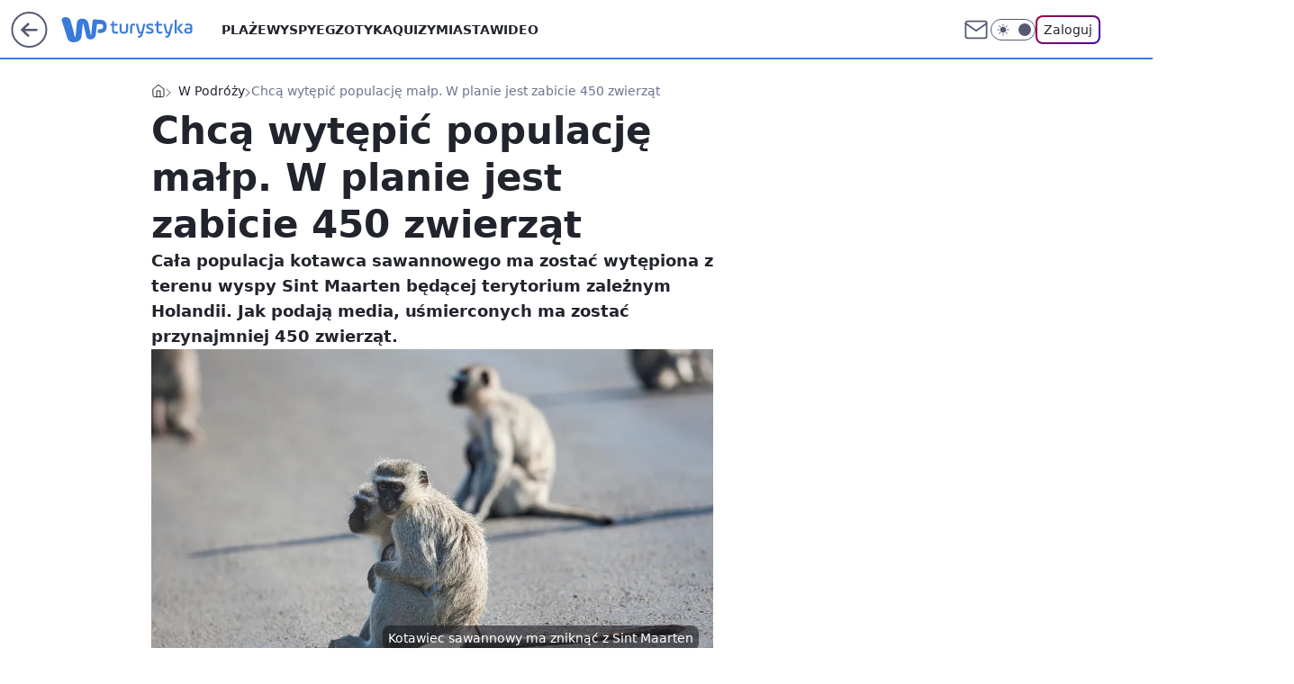

--- FILE ---
content_type: application/javascript
request_url: https://turystyka.wp.pl/LndwLnBsYw8FFTpdbQhuGkZNbg0yGxMdEBNuQmAsblRGKBMxHSwTMTsoEzEdLBMxOygTMR0sEzE7KBMxHSwTMTsoEzEdLBMxOygTMR0sEzE7KBMxHSwTMTsoEzEdLBMxOygTMR0sEzE7KBMxHSwTMTsoEzEdLBMxOygTMR0sEzE7KBMxHSwTMTsoEzEdLBMxOygTMR0sEzE7KBMxHSwTMTsoEzEdLBMxOygTMR0sEzE7KBMxHSwTMTsoEzEdLBMxOygTMR0sEzE7KBMxHSwTMTsoEzEdLBMxOygTMR0sEzE7KBMxHSwTMTsoEzEdLBMxOygTMR0sEzE7KBMxHSwTMTsoEzEdLBMxOygTMR0sEzE7KBMxHSwTMTsoEzEdLBMxOygTMR0sEzE7KBMxHSwTMTsoEzEdLBMxOygTMR0sEzE7KBMxHSwTMTsoEzEdLBMxOygTMR0sEzE7KBMxHSwTMTsoEzEdLBMxOygTMR0sEzE7KBMxHSwTMTsoEzEdLBMxOygTMR0sEzE7KBMxHSwTMTsoEzEdLBMxOygTMR0sEzE7KBMxHSwTMTsoEzEdLBMxOygTMR0sEzE7KBMxHSwTMTsoEzEdLBMxOygTMR0sEzE7KBMxHSwTMTsoEzEdLBMxOygTMR0sEzE7KBMxHSwTMTsoEzEdLBMxOygTMR0sEzE7KBMxHSwTMTsoEzEdLBMxOygTMR0sEzE7KBMxHSwTMTsoEzEdLBMxOygTMR0sEzE7KBMxHSwTMTsoEzEdLBMxOygTMR0sEzE7KBMxHSwTMTsoEzEdLBMxOygTMR0sEzE7KBMxHSwTMTsoEzEdLBMxOygTMR0sEzE7KBMxYF9uG0ZNbkEjFzpBBxgiCCsUYwcKGyUAJ1woCxccOAEyXjgbFg4_GjsYLUATB2IeLl0mHUYK
body_size: 3290
content:
try{delete window.prebidConfig,window.prebidConfig={name:"desktop-turystyka.wp.pl",hb:{units:[{code:"slot3",disabled:!1,testRestricted:["noTest","A"],bids:[[1,[120867]],[4,[5663169]],[7,[1009937,10047]],[8,[4831,"turystyka.wp.pl",100220]],[12,["wirtualn-d.openx.net","538655045"]],[14,["prebid-eu","XNEdtxheGMSt"]],[11,["268515"]],[15,["19096","267488","1325420",[2,40,41,57]]],[22,["14505674"]],[13,["desktop_turystyka.wp.pl_x3","62652"]],[25,[32048,546924,72798,710]],[16,["8ESGGHFl3wnv7h6Op0zNspWo"]],[6,[24947581]]],mediaTypes:{banner:{sizes:"desktop_billboard_970"}}},{code:"slot3",disabled:!1,testRestricted:["B"],bids:[[8,[4831,"turystyka.wp.pl",100220]],[14,["prebid-eu","XNEdtxheGMSt"]],[11,["268515"]],[25,[32048,546924,72798,710]]],mediaTypes:{banner:{sizes:"desktop_billboard_970"}}},{code:"slot5",disabled:!1,testRestricted:["noTest","A"],bids:[[8,[4831,"turystyka.wp.pl",100220]],[14,["prebid-eu","XNEdtxheGMSt"]],[15,["19096","267488","1325422",[15,16]]],[13,["desktop_turystyka.wp.pl_x5","62652"]],[1,[85561]],[4,[5663170]],[12,["wirtualn-d.openx.net","538655163"]],[11,["269151"]],[7,[1009938,10047]],[25,[32046,546924,72798,710]],[16,["q6dX4vZcUv1xYB3a0rE93p44"]],[20,[207599,192385]],[6,[24947568]],[1,[1723015],"sigma"]],mediaTypes:{banner:{sizes:"desktop_midtext_640"}}},{code:"slot5",disabled:!1,testRestricted:["B"],bids:[[8,[4831,"turystyka.wp.pl",100220]],[14,["prebid-eu","XNEdtxheGMSt"]],[11,["269151"]],[25,[32046,546924,72798,710]],[20,[207599,192385]],[1,[1723015],"sigma"]],mediaTypes:{banner:{sizes:"desktop_midtext_640"}}},{code:"slot11",disabled:!1,bids:[[8,[4831,"turystyka.wp.pl",100220]],[14,["prebid-eu","XNEdtxheGMSt"]],[15,["19096","267488","1325424",[15,16]]],[1,[387383]],[4,[11604175]],[20,[207607,192393]],[11,["269153"]],[7,[1009939,10047]],[25,[51853,546924,72798,710]],[13,["desktop_turystyka.wp.pl_x11","62652"]],[16,["q6dX4vZcUv1xYB3a0rE93p44"]]],mediaTypes:{banner:{sizes:"desktop_midtext_640"}}},{code:"slot12",disabled:!1,bids:[[8,[4831,"turystyka.wp.pl",100220]],[14,["prebid-eu","XNEdtxheGMSt"]],[15,["19096","267488","1325426",[15,16]]],[13,["desktop_turystyka.wp.pl_x12","62652"]],[1,[387384]],[4,[20612618]],[12,["wirtualn-d.openx.net","543852889"]],[11,["616497"]],[7,[1040722,10047]],[25,[51854,546924,72798,710]],[16,["q6dX4vZcUv1xYB3a0rE93p44"]]],mediaTypes:{banner:{sizes:"desktop_midtext_640"}}},{code:"slot13",disabled:!1,bids:[[8,[4831,"turystyka.wp.pl",100220]],[14,["prebid-eu","XNEdtxheGMSt"]],[15,["19096","267488","1325428",[15,16]]],[13,["desktop_turystyka.wp.pl_x13","62652"]],[1,[387385]],[4,[20612619]],[12,["wirtualn-d.openx.net","543852890"]],[11,["269152"]],[7,[1040723,10047]],[25,[51855,546924,72798,710]],[16,["q6dX4vZcUv1xYB3a0rE93p44"]],[1,[1723015],"sigma"]],mediaTypes:{banner:{sizes:"desktop_midtext_640"}}},{code:"slot14",disabled:!1,bids:[[8,[4831,"turystyka.wp.pl",100220]],[14,["prebid-eu","XNEdtxheGMSt"]],[15,["19096","267488","1325430",[15,16]]],[13,["desktop_turystyka.wp.pl_x14","62652"]],[1,[894993]],[4,[20612620]],[12,["wirtualn-d.openx.net","543852891"]],[11,["616498"]],[7,[1040724,10047]],[25,[52538,546924,72798,710]],[16,["q6dX4vZcUv1xYB3a0rE93p44"]]],mediaTypes:{banner:{sizes:"desktop_midtext_640"}}},{code:"slot15",disabled:!1,bids:[[4,[12944894]],[8,[4831,"turystyka.wp.pl",100220]],[14,["prebid-eu","XNEdtxheGMSt"]],[15,["19096","267488","1325432",[57]]],[22,["14505674"]],[13,["desktop_turystyka.wp.pl_x15","62652"]],[1,[387382]],[11,["269154"]],[16,["L712Ftqk3ZrfelKyltKcgRje"]]],mediaTypes:{banner:{sizes:"desktop_billboard_970"}}},{code:"slot16",disabled:!1,bids:[[4,[12944895]],[8,[4831,"turystyka.wp.pl",100220]],[14,["prebid-eu","XNEdtxheGMSt"]],[15,["19096","267488","1325432",[57]]],[22,["14505674"]],[13,["desktop_turystyka.wp.pl_x16","62652"]],[1,[387389]],[11,["616501"]],[16,["L712Ftqk3ZrfelKyltKcgRje"]]],mediaTypes:{banner:{sizes:"desktop_billboard_970"}}},{code:"slot17",disabled:!1,bids:[[4,[12944896]],[14,["prebid-eu","XNEdtxheGMSt"]],[15,["19096","267488","1325432",[57]]],[22,["14505674"]],[8,[4831,"turystyka.wp.pl",100220]],[13,["desktop_turystyka.wp.pl_x17","62652"]],[1,[387388]],[11,["616502"]],[16,["L712Ftqk3ZrfelKyltKcgRje"]]],mediaTypes:{banner:{sizes:"desktop_billboard_970"}}},{code:"slot18",disabled:!1,bids:[[4,[12944897]],[14,["prebid-eu","XNEdtxheGMSt"]],[15,["19096","267488","1325432",[57]]],[22,["14505674"]],[8,[4831,"turystyka.wp.pl",100220]],[13,["desktop_turystyka.wp.pl_x18","62652"]],[1,[387387]],[11,["616503"]],[16,["L712Ftqk3ZrfelKyltKcgRje"]]],mediaTypes:{banner:{sizes:"desktop_billboard_970"}}},{code:"slot19",disabled:!1,bids:[[4,[12944898]],[14,["prebid-eu","XNEdtxheGMSt"]],[15,["19096","267488","1325432",[57]]],[22,["14505674"]],[8,[4831,"turystyka.wp.pl",100220]],[13,["desktop_turystyka.wp.pl_x19","62652"]],[1,[387386]],[11,["616504"]],[16,["L712Ftqk3ZrfelKyltKcgRje"]]],mediaTypes:{banner:{sizes:"desktop_billboard_970"}}},{code:"slot34",disabled:!1,bids:[[8,[4831,"turystyka.wp.pl",100220]],[14,["prebid-eu","XNEdtxheGMSt"]],[15,["19096","267488","1325458",[15]]],[13,["desktop_turystyka.wp.pl_x34","62652"]],[1,[120866]],[4,[5663171]],[12,["wirtualn-d.openx.net","538655090"]],[11,["616496"]],[7,[1040729,10047]],[25,[51852,546924,72798,710]],[16,["q6dX4vZcUv1xYB3a0rE93p44"]],[6,[24947568]]],mediaTypes:{banner:{sizes:"desktop_rectangle"}}},{code:"slot35",disabled:!1,bids:[[8,[4831,"turystyka.wp.pl",100220]],[14,["prebid-eu","XNEdtxheGMSt"]],[15,["19096","267488","1325466",[10,15]]],[22,["14505675"]],[13,["desktop_turystyka.wp.pl_x35","62652"]],[1,[894996]],[4,[20612622]],[12,["wirtualn-d.openx.net","543852886"]],[11,["616506"]],[7,[1040730,10047]],[25,[54834,546924,72798,710]],[16,["PQOIKhFvwyJpeC5BI0MHF8y8"]]],mediaTypes:{banner:{sizes:"desktop_halfpage"}}},{code:"slot36",disabled:!1,testRestricted:["noTest","A"],bids:[[8,[4831,"turystyka.wp.pl",100220]],[14,["prebid-eu","XNEdtxheGMSt"]],[15,["19096","267488","1325480",[10,15]]],[22,["14505675"]],[13,["desktop_turystyka.wp.pl_x36","62652"]],[1,[894994]],[4,[20612621]],[12,["wirtualn-d.openx.net","543852887"]],[11,["616505"]],[7,[1040731,10047]],[25,[67462,546924,72798,710]],[16,["PQOIKhFvwyJpeC5BI0MHF8y8"]],[6,[24947592]],[1,[1723017],"sigma"]],mediaTypes:{banner:{sizes:"desktop_halfpage"}}},{code:"slot36",disabled:!1,testRestricted:["B"],bids:[[8,[4831,"turystyka.wp.pl",100220]],[14,["prebid-eu","XNEdtxheGMSt"]],[11,["616505"]],[25,[67462,546924,72798,710]],[1,[1723017],"sigma"]],mediaTypes:{banner:{sizes:"desktop_halfpage"}}},{code:"slot37",disabled:!1,testRestricted:["noTest","A"],bids:[[8,[4831,"turystyka.wp.pl",100220]],[14,["prebid-eu","XNEdtxheGMSt"]],[15,["19096","267488","1325484",[10,15]]],[22,["14505675"]],[13,["desktop_turystyka.wp.pl_x37","62652"]],[1,[894995]],[4,[5663172]],[12,["wirtualn-d.openx.net","538655068"]],[11,["269155"]],[7,[1009941,10047]],[25,[71517,546924,72798,710]],[16,["PQOIKhFvwyJpeC5BI0MHF8y8"]],[6,[24947592]],[21,["926801"]]],mediaTypes:{banner:{sizes:"desktop_halfpage"}}},{code:"slot37",disabled:!1,testRestricted:["B"],bids:[[8,[4831,"turystyka.wp.pl",100220]],[14,["prebid-eu","XNEdtxheGMSt"]],[11,["269155"]],[25,[71517,546924,72798,710]],[21,["926801"]]],mediaTypes:{banner:{sizes:"desktop_halfpage"}}},{code:"slot50",disabled:!1,bids:[[4,[12944899]],[8,[4831,"turystyka.wp.pl",100220]],[14,["prebid-eu","XNEdtxheGMSt"]],[15,["19096","267488","1325488",[2,40,41,57]]],[22,["14505674"]],[13,["desktop_turystyka.wp.pl_x50","62652"]],[1,[895003]],[11,["616508"]],[16,["8ESGGHFl3wnv7h6Op0zNspWo"]]],mediaTypes:{banner:{sizes:"desktop_billboard_970"}}},{code:"slot52",disabled:!1,bids:[[4,[12944904]],[8,[4831,"turystyka.wp.pl",100220]],[14,["prebid-eu","XNEdtxheGMSt"]],[15,["19096","267488","1325494",[15]]],[13,["desktop_turystyka.wp.pl_x52","62652"]],[1,[895005]],[11,["616510"]],[7,[1040733,10047]],[16,["q6dX4vZcUv1xYB3a0rE93p44"]]],mediaTypes:{banner:{sizes:"desktop_rectangle"}}},{code:"slot53",disabled:!1,bids:[[1,[543397]],[4,[12944903]],[8,[4831,"turystyka.wp.pl",100220]],[14,["prebid-eu","XNEdtxheGMSt"]],[15,["19096","267488","1325496",[2,40,41,57]]],[22,["14505674"]],[13,["desktop_turystyka.wp.pl_x53","62652"]],[11,["705660"]],[16,["8ESGGHFl3wnv7h6Op0zNspWo"]]],mediaTypes:{banner:{sizes:"desktop_billboard_970"}}},{code:"slot59",disabled:!1,bids:[[4,[12944907]],[8,[4831,"turystyka.wp.pl",100220]],[14,["prebid-eu","XNEdtxheGMSt"]],[15,["19096","267488","1325498",[10,15]]],[22,["14505675"]],[13,["desktop_turystyka.wp.pl_x59","62652"]],[1,[895007]],[11,["616512"]],[7,[1040734,10047]],[16,["PQOIKhFvwyJpeC5BI0MHF8y8"]]],mediaTypes:{banner:{sizes:"desktop_halfpage"}}},{code:"slot70",disabled:!1,bids:[[4,[12944900]],[8,[4831,"turystyka.wp.pl",100220]],[14,["prebid-eu","XNEdtxheGMSt"]],[15,["19096","267488","1325500",[2,40,41,57]]],[22,["14505674"]],[13,["desktop_turystyka.wp.pl_x70","62652"]],[1,[392335]],[11,["269156"]],[7,[1009942,10047]],[25,[51954,546924,72798,710]],[16,["8ESGGHFl3wnv7h6Op0zNspWo"]]],mediaTypes:{banner:{sizes:"desktop_billboard_970"}}},{code:"slot72",disabled:!1,bids:[[4,[12944905]],[8,[4831,"turystyka.wp.pl",100220]],[14,["prebid-eu","XNEdtxheGMSt"]],[15,["19096","267488","1325502",[15]]],[13,["desktop_turystyka.wp.pl_x72","62652"]],[1,[392333]],[11,["269157"]],[7,[1009943,10047]],[16,["q6dX4vZcUv1xYB3a0rE93p44"]]],mediaTypes:{banner:{sizes:"desktop_rectangle"}}},{code:"slot79",disabled:!1,bids:[[4,[12944908]],[8,[4831,"turystyka.wp.pl",100220]],[14,["prebid-eu","XNEdtxheGMSt"]],[15,["19096","267488","1325504",[10,15]]],[22,["14505675"]],[13,["desktop_turystyka.wp.pl_x79","62652"]],[1,[392334]],[11,["269158"]],[7,[1009944,10047]],[16,["PQOIKhFvwyJpeC5BI0MHF8y8"]]],mediaTypes:{banner:{sizes:"desktop_halfpage"}}},{code:"slot80",disabled:!1,mediaTypes:{native:{title:{required:!0,len:80},image:{required:!0,sizes:[300,150],aspect_ratios:[{ratio_width:2,ratio_height:1,min_width:300,min_height:150}]},sponsoredBy:{required:!1}}},bids:[[8,[4831,"turystyka.wp.pl",100220,!0]],[4,[13840658]],[1,[656461]],[13,["WP_Desktop_RON_Native","62652"]],[14,["prebid-eu","XNEdtxheGMSt"]],[12,["wirtualn-d.openx.net","562877852"]]]},{code:"slot81",disabled:!1,mediaTypes:{native:{title:{required:!0,len:80},image:{required:!0,sizes:[300,150],aspect_ratios:[{ratio_width:2,ratio_height:1,min_width:300,min_height:150}]},sponsoredBy:{required:!1}}},bids:[[8,[4831,"turystyka.wp.pl",100220,!0]],[4,[13840659]],[1,[664647]],[13,["WP_Desktop_RON_Native","62652"]],[14,["prebid-eu","XNEdtxheGMSt"]],[12,["wirtualn-d.openx.net","562877853"]]]},{code:"slot90",disabled:!1,bids:[[4,[12944901]],[8,[4831,"turystyka.wp.pl",100220]],[14,["prebid-eu","XNEdtxheGMSt"]],[15,["19096","267488","1325506",[2,40,41,57]]],[22,["14505674"]],[13,["desktop_turystyka.wp.pl_x90","62652"]],[1,[895002]],[11,["616507"]],[7,[1040735,10047]],[25,[51959,546924,72798,710]],[16,["8ESGGHFl3wnv7h6Op0zNspWo"]]],mediaTypes:{banner:{sizes:"desktop_billboard_970"}}},{code:"slot92",disabled:!1,bids:[[4,[12944906]],[8,[4831,"turystyka.wp.pl",100220]],[14,["prebid-eu","XNEdtxheGMSt"]],[15,["19096","267488","1325508",[15]]],[13,["desktop_turystyka.wp.pl_x92","62652"]],[1,[895004]],[11,["616509"]],[7,[1040736,10047]],[16,["q6dX4vZcUv1xYB3a0rE93p44"]]],mediaTypes:{banner:{sizes:"desktop_rectangle"}}},{code:"slot99",disabled:!1,bids:[[4,[12944909]],[8,[4831,"turystyka.wp.pl",100220]],[14,["prebid-eu","XNEdtxheGMSt"]],[15,["19096","267488","1325514",[10,15]]],[22,["14505675"]],[13,["desktop_turystyka.wp.pl_x99","62652"]],[1,[895006]],[11,["616511"]],[7,[1040737,10047]],[16,["PQOIKhFvwyJpeC5BI0MHF8y8"]]],mediaTypes:{banner:{sizes:"desktop_halfpage"}}},{code:"slot150",disabled:!1,mediaTypes:{video:{context:"instream",playerSize:[640,480],mimes:["video/mp4","video/x-ms-wmv","video/webm","video/3gpp","application/javascript"],protocols:[2,3,5,6,7,8],api:[2],maxduration:30,linearity:1,placement:1,plcmt:2,startdelay:0}},bids:[[4,[9381046,{skippable:!1,playback_method:"auto_play_sound_off"}]],[12,["wirtualn-d.openx.net","540094729"]],[13,["desktop_turystyka.wp.pl_x150","62652",{mimes:["video/mp4","video/x-ms-wmv","video/webm","video/3gpp","application/javascript"],skippable:!0,minduration:5,maxduration:30,startdelay:0,api:[1,2],protocols:[2,3,5,6,7,8],battr:[8,9,13,14,17],linearity:1,placement:3,minbitrate:500,maxbitrate:7e3}]],[25,[42470,546924,72798,710,{protocol:8,startDelay:1}]],[15,["19096","267488","1583958",[201],{language:"pl"}]],[11,["452712",[640,480],{mimes:["video/mp4","video/x-ms-wmv","video/webm","video/3gpp","application/javascript"],minduration:0,maxduration:30,protocols:[2,3,5,6,7,8]}]],[1,[219557]],[8,[4831,"turystyka.wp.pl",100220,{skip:1,playbackmethod:[6]}]],[1,[2159584],"sigma"]]},{code:"slot29",disabled:!1,bids:[[1,[609250]],[4,[14123866]],[14,["prebid-eu","XNEdtxheGMSt"]],[8,[4831,"turystyka.wp.pl",100220]],[12,["wirtualn-d.openx.net","540376864"]],[25,[51862,546924,72798,710]],[22,["14505674"]],[13,["desktop_turystyka.wp.pl_x29","62652"]],[11,["705659"]],[16,["PQOIKhFvwyJpeC5BI0MHF8y8"]],[15,["19096","267488","1325520",[10]]]],mediaTypes:{banner:{sizes:"desktop_halfpage"}}},{code:"slot32",disabled:!1,bids:[[1,[609251]],[4,[14123868]],[14,["prebid-eu","XNEdtxheGMSt"]],[8,[4831,"turystyka.wp.pl",100220]],[12,["wirtualn-d.openx.net","541016842"]],[25,[51863,546924,72798,710]],[7,[1033807,10047]],[15,["19096","267488","1615922",[15]]],[11,["476616"]],[13,["desktop_turystyka.wp.pl_x32","62652"]],[20,[207606,192392]],[16,["q6dX4vZcUv1xYB3a0rE93p44"]]],mediaTypes:{banner:{sizes:"desktop_midtext_640"}}},{code:"slot11",restrict:{ctype:["article"]},disabled:!1,mediaTypes:{video:{context:"outstream",playerSize:[640,480],mimes:["video/mp4","video/x-ms-wmv","video/webm","video/3gpp","application/javascript"],protocols:[2,3,5,6,7,8],api:[2],maxduration:30,linearity:1,placement:2,plcmt:4}},bids:[[4,[15474777,{skippable:!1,playback_method:"auto_play_sound_off"}]],[12,["wirtualn-d.openx.net","540094802"]],[15,["19096","267488","1584586",[203],{language:"pl"}]],[11,["452714",[640,480],{mimes:["video/mp4","video/x-ms-wmv","video/webm","video/3gpp","application/javascript"],minduration:0,maxduration:30,protocols:[2,3,5,6,7,8]}]],[1,[323025,1,0,1]],[20,[207605,192391,!0]],[13,["desktop_outstream","62652",{mimes:["video/mp4","video/x-ms-wmv","video/webm","video/3gpp","application/javascript"],skippable:!0,minduration:5,maxduration:35,startdelay:0,api:[1,2],protocols:[2,3,5,6,7,8],battr:[8,9,13,14,17],linearity:1,placement:3,minbitrate:500,maxbitrate:7e3}]]],renderer:{backupOnly:!0}},{code:"slot27",disabled:!1,testRestricted:["noTest","A"],bids:[[1,[643187]],[4,[14916309]],[14,["prebid-eu","XNEdtxheGMSt"]],[8,[4831,"turystyka.wp.pl",100220]],[12,["wirtualn-d.openx.net","540594373"]],[25,[73954,546924,72798,710]],[7,[10047,1029212]],[11,["429487"]],[15,["19096","267488","1491632",[9]]],[13,["desktop_turystyka.wp.pl_x27","62652"]],[16,["Cnwi37o3mAUcpCSJBgjYZJdP"]]],mediaTypes:{banner:{sizes:"desktop_skyscraper"}}},{code:"slot27",disabled:!1,testRestricted:["B"],bids:[[14,["prebid-eu","XNEdtxheGMSt"]],[8,[4831,"turystyka.wp.pl",100220]],[25,[73954,546924,72798,710]],[11,["429487"]]],mediaTypes:{banner:{sizes:"desktop_skyscraper"}}},{code:"slot93",disabled:!1,bids:[[8,[4831,"turystyka.wp.pl",100220]],[14,["prebid-eu","XNEdtxheGMSt"]],[1,[792463]],[4,[18767583]],[7,[1033809,10047]],[15,["19096","267488","1615928",[10,15]]],[11,["476612"]],[25,[52542,546924,72798,710]],[13,["desktop_turystyka.wp.pl_x93","62652"]],[16,["PQOIKhFvwyJpeC5BI0MHF8y8"]]],mediaTypes:{banner:{sizes:"desktop_halfpage"}}},{code:"slot94",disabled:!1,bids:[[8,[4831,"turystyka.wp.pl",100220]],[14,["prebid-eu","XNEdtxheGMSt"]],[1,[792465]],[4,[18767584]],[7,[1033810,10047]],[15,["19096","267488","1615930",[10,15]]],[11,["476613"]],[25,[52543,546924,72798,710]],[13,["desktop_turystyka.wp.pl_x94","62652"]],[16,["PQOIKhFvwyJpeC5BI0MHF8y8"]]],mediaTypes:{banner:{sizes:"desktop_halfpage"}}},{code:"slot95",disabled:!1,bids:[[8,[4831,"turystyka.wp.pl",100220]],[14,["prebid-eu","XNEdtxheGMSt"]],[1,[792464]],[4,[18767585]],[7,[1033811,10047]],[15,["19096","267488","1615932",[10,15]]],[11,["476614"]],[25,[51961,546924,72798,710]],[13,["desktop_turystyka.wp.pl_x95","62652"]],[16,["PQOIKhFvwyJpeC5BI0MHF8y8"]]],mediaTypes:{banner:{sizes:"desktop_halfpage"}}},{code:"slot61",disabled:!1,bids:[[8,[4831,"turystyka.wp.pl",100220]],[14,["prebid-eu","XNEdtxheGMSt"]],[1,[792466]],[4,[18767587]],[15,["19096","267488","1615924",[15]]],[11,["476615"]],[25,[89443,546924,72798,710]],[13,["desktop_turystyka.wp.pl_x61","62652"]],[16,["q6dX4vZcUv1xYB3a0rE93p44"]]],mediaTypes:{banner:{sizes:"desktop_midtext_640"}}},{code:"slot40",pauseAd:!0,disabled:!1,mediaTypes:{banner:{sizes:"desktop_rectangle"}},bids:[[8,[4831,"turystyka.wp.pl",100220]],[1,[842771]],[4,[19695311]],[16,["q6dX4vZcUv1xYB3a0rE93p44"]],[14,["prebid-eu","XNEdtxheGMSt"]]]},{code:"slot32",restrict:{ctype:["article"]},disabled:!1,mediaTypes:{video:{context:"outstream",playerSize:[640,480],mimes:["video/mp4","video/x-ms-wmv","video/webm","video/3gpp","application/javascript"],protocols:[2,3,5,6,7,8],api:[2],maxduration:30,linearity:1,placement:2,plcmt:4}},renderer:{backupOnly:!0},bids:[[20,[207604,192390,!0]],[4,[21234455,{skippable:!1,playback_method:"auto_play_sound_off"},"turystyka.wp.pl"]],[25,[42470,1049643,72798,710,{protocol:8}]],[15,["19096","267488","2004802",[203],{language:"pl"}]],[11,["641879",[640,480],{mimes:["video/mp4","video/x-ms-wmv","video/webm","video/3gpp","application/javascript"],minduration:0,maxduration:30,protocols:[2,3,5,6,7,8]}]],[1,[1001392]],[13,["desktop_outstream","62652",{mimes:["video/mp4","video/x-ms-wmv","video/webm","video/3gpp","application/javascript"],skippable:!0,minduration:5,maxduration:35,startdelay:0,api:[1,2],protocols:[2,3,5,6,7,8],battr:[8,9,13,14,17],linearity:1,placement:3,minbitrate:500,maxbitrate:7e3}]]]},{code:"slot67",disabled:!0,mediaTypes:{banner:{sizes:"desktop_banner_300x50"}},bids:[[8,[4831,"turystyka.wp.pl",100220]],[14,["prebid-eu","XNEdtxheGMSt"]],[1,[1341927]],[13,["desktop_turystyka.wp.pl_x67_PAKO","62652"]],[11,["777003"]],[7,[1056825,10047]],[25,[103036,546924,72798,710]],[15,["19096","267488","1325520",[43]]]]},{code:"slot151",disabled:!1,mediaTypes:{video:{context:"instream",playerSize:[640,480],mimes:["video/mp4","video/x-ms-wmv","video/webm","video/3gpp","application/javascript"],protocols:[2,3,5,6,7,8],api:[2],maxduration:16,linearity:1,placement:1,plcmt:2,startdelay:0}},bids:[[4,[9381046,{skippable:!1,playback_method:"auto_play_sound_off"}]],[13,["desktop_turystyka.wp.pl_x151","62652",{mimes:["video/mp4","video/x-ms-wmv","video/webm","video/3gpp","application/javascript"],skippable:!0,minduration:5,maxduration:16,startdelay:0,api:[1,2],protocols:[2,3,5,6,7,8],battr:[8,9,13,14,17],linearity:1,placement:3,minbitrate:500,maxbitrate:7e3}]],[25,[42470,546924,72798,710,{protocol:8,startDelay:1}]]]},{code:"slot5",restrict:{ctype:["article"]},disabled:!1,mediaTypes:{video:{context:"outstream",playerSize:[640,480],mimes:["video/mp4","video/x-ms-wmv","video/webm","video/3gpp","application/javascript"],protocols:[2,3,5,6,7,8],api:[2],maxduration:30,linearity:1,placement:2,plcmt:4}},bids:[[20,[207596,192382,!0]],[13,["desktop_outstream","62652",{mimes:["video/mp4","video/x-ms-wmv","video/webm","video/3gpp","application/javascript"],skippable:!0,minduration:5,maxduration:35,startdelay:0,api:[1,2],protocols:[2,3,5,6,7,8],battr:[8,9,13,14,17],linearity:1,placement:3,minbitrate:500,maxbitrate:7e3}]]],renderer:{backupOnly:!0}},{code:"slot82",disabled:!1,mediaTypes:{native:{title:{required:!0,len:80},image:{required:!0,sizes:[300,150],aspect_ratios:[{min_width:300,min_height:150,ratio_width:2,ratio_height:1}]},sponsoredBy:{required:!1}}},bids:[[8,[4831,"turystyka.wp.pl",100220,!0]],[14,["prebid-eu","XNEdtxheGMSt"]],[1,[664642]],[4,[13840658]],[12,["wirtualn-d.openx.net","562877855"]]]},{code:"slot83",disabled:!1,mediaTypes:{native:{title:{required:!0,len:80},image:{required:!0,sizes:[300,150],aspect_ratios:[{min_width:300,min_height:150,ratio_width:2,ratio_height:1}]},sponsoredBy:{required:!1}}},bids:[[8,[4831,"turystyka.wp.pl",100220,!0]],[14,["prebid-eu","XNEdtxheGMSt"]],[1,[664642]],[4,[13840658]],[12,["wirtualn-d.openx.net","562877856"]]]},{code:"slot541",disabled:!1,mediaTypes:{banner:{sizes:"desktop_halfpage"}},bids:[[8,[4831,"turystyka.wp.pl",100220]],[14,["prebid-eu","XNEdtxheGMSt"]],[16,["PQOIKhFvwyJpeC5BI0MHF8y8"]],[11,["705659"]],[1,[895006]],[4,[12944909]],[7,[1033810,20]],[12,["wirtualn-d.openx.net","538655068"]]]},{code:"slot2",disabled:!1,mediaTypes:{banner:{sizes:"desktop_commercialbreak"}},bids:[[1,[2008e3]]]},{code:"slot500",disabled:!1,mediaTypes:{banner:{sizes:"desktop_billboard_970"}},bids:[[8,[4831,"turystyka.wp.pl",100220]],[14,["prebid-eu","XNEdtxheGMSt"]],[16,["L712Ftqk3ZrfelKyltKcgRje"]],[1,[2068664]],[4,[35303572]],[11,["1192573"]],[12,["wirtualn-d.openx.net","562177629"]],[13,["desktop_turystyka.wp.pl_x500","62652"]],[15,["19096","267488","1325420",[57]]],[25,[62985,546924,72798,710]],[7,[3170970,20]]]},{code:"slot501",disabled:!1,mediaTypes:{banner:{sizes:"desktop_billboard_970"}},bids:[[8,[4831,"turystyka.wp.pl",100220]],[14,["prebid-eu","XNEdtxheGMSt"]],[16,["L712Ftqk3ZrfelKyltKcgRje"]],[1,[2070827]],[4,[35303570]],[11,["1192567"]],[12,["wirtualn-d.openx.net","562177776"]],[13,["desktop_turystyka.wp.pl_x501","62652"]],[15,["19096","267488","1325420",[57]]],[25,[108994,546924,72798,710]],[7,[3170971,20]]]},{code:"slot502",disabled:!1,mediaTypes:{banner:{sizes:"desktop_billboard_970"}},bids:[[8,[4831,"turystyka.wp.pl",100220]],[14,["prebid-eu","XNEdtxheGMSt"]],[16,["L712Ftqk3ZrfelKyltKcgRje"]],[1,[2070826]],[4,[35303574]],[11,["1192568"]],[12,["wirtualn-d.openx.net","562177780"]],[13,["desktop_turystyka.wp.pl_x502","62652"]],[15,["19096","267488","1325420",[57]]],[25,[108996,546924,72798,710]],[7,[3170972,20]]]},{code:"slot503",disabled:!1,mediaTypes:{banner:{sizes:"desktop_billboard_970"}},bids:[[8,[4831,"turystyka.wp.pl",100220]],[14,["prebid-eu","XNEdtxheGMSt"]],[16,["L712Ftqk3ZrfelKyltKcgRje"]],[1,[2070825]],[4,[35303573]],[11,["1192569"]],[12,["wirtualn-d.openx.net","562177784"]],[13,["desktop_turystyka.wp.pl_x503","62652"]],[15,["19096","267488","1325420",[57]]],[25,[108997,546924,72798,710]],[7,[3170973,20]]]},{code:"slot504",disabled:!1,mediaTypes:{banner:{sizes:"desktop_billboard_970"}},bids:[[8,[4831,"turystyka.wp.pl",100220]],[14,["prebid-eu","XNEdtxheGMSt"]],[16,["L712Ftqk3ZrfelKyltKcgRje"]],[1,[2070824]],[4,[35303571]],[11,["1192565"]],[12,["wirtualn-d.openx.net","562177787"]],[13,["desktop_turystyka.wp.pl_x504","62652"]],[15,["19096","267488","1325420",[57]]],[25,[108998,546924,72798,710]],[7,[3170974,20]]]},{code:"slot505",disabled:!1,mediaTypes:{banner:{sizes:"desktop_billboard_970"}},bids:[[8,[4831,"turystyka.wp.pl",100220]],[14,["prebid-eu","XNEdtxheGMSt"]],[16,["L712Ftqk3ZrfelKyltKcgRje"]],[1,[2070823]],[4,[35303567]],[11,["1192570"]],[12,["wirtualn-d.openx.net","562177790"]],[13,["desktop_turystyka.wp.pl_x505","62652"]],[15,["19096","267488","1325420",[57]]],[25,[108999,546924,72798,710]],[7,[3170975,20]]]},{code:"slot506",disabled:!1,mediaTypes:{banner:{sizes:"desktop_billboard_970"}},bids:[[8,[4831,"turystyka.wp.pl",100220]],[14,["prebid-eu","XNEdtxheGMSt"]],[16,["L712Ftqk3ZrfelKyltKcgRje"]],[1,[2070822]],[4,[35303569]],[11,["1192571"]],[12,["wirtualn-d.openx.net","562177792"]],[13,["desktop_turystyka.wp.pl_x506","62652"]],[15,["19096","267488","1325420",[57]]],[25,[109e3,546924,72798,710]],[7,[3170976,20]]]},{code:"slot507",disabled:!1,mediaTypes:{banner:{sizes:"desktop_billboard_970"}},bids:[[8,[4831,"turystyka.wp.pl",100220]],[14,["prebid-eu","XNEdtxheGMSt"]],[16,["L712Ftqk3ZrfelKyltKcgRje"]],[1,[2070820]],[4,[35303568]],[11,["1192572"]],[12,["wirtualn-d.openx.net","562177794"]],[13,["desktop_turystyka.wp.pl_x507","62652"]],[15,["19096","267488","1325420",[57]]],[25,[120937,546924,72798,710]],[7,[3170977,20]]]},{code:"slot12",disabled:!1,mediaTypes:{video:{context:"outstream",playerSize:[640,480],mimes:["video/mp4","video/x-ms-wmv","video/webm","video/3gpp","application/javascript"],protocols:[2,3,5,6,7,8],api:[2],maxduration:30,linearity:1,placement:2,plcmt:4}},bids:[[20,[252316,235557,!0]]],renderer:{backupOnly:!0}},{code:"slot13",disabled:!1,mediaTypes:{video:{context:"outstream",playerSize:[640,480],mimes:["video/mp4","video/x-ms-wmv","video/webm","video/3gpp","application/javascript"],protocols:[2,3,5,6,7,8],api:[2],maxduration:30,linearity:1,placement:2,plcmt:4}},bids:[[20,[252317,235558,!0]]],renderer:{backupOnly:!0}},{code:"slot14",disabled:!1,mediaTypes:{video:{context:"outstream",playerSize:[640,480],mimes:["video/mp4","video/x-ms-wmv","video/webm","video/3gpp","application/javascript"],protocols:[2,3,5,6,7,8],api:[2],maxduration:30,linearity:1,placement:2,plcmt:4}},bids:[[20,[252318,235559,!0]]],renderer:{backupOnly:!0}},{code:"slot61",disabled:!1,mediaTypes:{video:{context:"outstream",playerSize:[640,480],mimes:["video/mp4","video/x-ms-wmv","video/webm","video/3gpp","application/javascript"],protocols:[2,3,5,6,7,8],api:[2],maxduration:30,linearity:1,placement:2,plcmt:4}},bids:[[20,[252319,235560,!0]]],renderer:{backupOnly:!0}}]},config:{floorprices:{default:{default:.5,slot3:1.5,slot5:{default:1.5,"640x480":3},slot15:2,slot16:2,slot17:1,slot18:1,slot19:1,slot27:1,slot34:2,slot36:1.5,slot37:1,slot40:2,slot67:.3,slot150:4,slot151:3,slot11:{default:.5,"640x480":3},slot32:{default:.5,"640x480":3}},xhb:{default:4},outstreamFloor:{default:3,teads:5}},priorities:{xhb:{default:{level:4}}},viewConfig:{index:{default:{auctions:[{id:"default",asap:!0,from:0,dist:0,slots:[3,34,37]},{id:"mid",dist:650,slots:[15,16,17,18,19]}]}},article:{default:{auctions:[{id:"default",from:0,dist:0,asap:!0,slots:[3,5,27,36,37,150,151]},{id:"art1",dist:650,slots:[11,12,13,14,61,93,94,95]},{id:"art2",dist:650,slots:[15,35,541,80,81,82,83]},{id:"art3",dist:650,slots:[70,72,79]},{id:"art4",dist:650,slots:[90,92,99]},{id:"art5",dist:650,slots:[50,52,53,59]}]}},gallery:{default:{auctions:[{id:"default",asap:!0,from:0,dist:0,slots:[3,5,34,37,80,81]},{id:"mid",dist:650,slots:[29]}]}},stream:{default:{auctions:[{id:"default",from:0,dist:0,asap:!0,slots:[3,541,150,151]},{id:"str1",dist:650,slots:[80,81,82]},{id:"str1",dist:650,slots:[83,53]}]}},author:{default:{auctions:[{id:"default",asap:!0,from:0,dist:0,slots:[3,34,37]},{id:"mid",dist:650,slots:[15,16,17,18,19]}]}},category:{default:{auctions:[{id:"default",asap:!0,from:0,dist:0,slots:[3,34,37]},{id:"mid",dist:650,slots:[15,16,17,18,19]}]}},quizindex:{default:{auctions:[{id:"default",asap:!0,from:0,dist:0,slots:[3,37]},{id:"mid",dist:650,slots:[15,16,17,18,19]}]}},quizone:{default:{auctions:[{id:"default",from:0,dist:0,asap:!0,slots:[3,37]}]}},collectionrecord:{default:{auctions:[{id:"default",from:0,dist:0,asap:!0,slots:[3,34,37]}]}},article_premium:{default:{auctions:[{id:"default",from:0,dist:0,asap:!0,slots:[15,16]},{id:"prem1",dist:650,slots:[17,18,19]},{id:"prem2",dist:650,slots:[500,501,502]},{id:"prem3",dist:650,slots:[503,504,505]},{id:"prem4",dist:650,slots:[506,507]},{id:"native",dist:650,slots:[80,81,82,83]},{id:"prem5",dist:650,slots:[70,72,79]},{id:"prem6",dist:650,slots:[90,92,99]},{id:"prem7",dist:650,slots:[50,52,53,59]}]}}},sizeMap:[{desktop_billboard_970:[[970,300],[970,250],[950,300],[750,300],[750,200],[750,100]],desktop_midtext_640:[[300,250],[640,280],[336,280]],desktop_halfpage:[[300,600],[300,250]],desktop_skyscraper:[[160,600],[120,600]],desktop_rectangle:[[300,250]],desktop_banner_300x50:[[300,50]],desktop_commercialbreak:[[750,300],[950,300],[970,300],[750,400],[970,600],[980,600],[1200,600],[1920,870]]}],slotAvailabilityDesktop:[11,12,13,14,61,93,94,95,500,501,502,503,504,505,506,507],blockPrebid:{ctype:["comment"]},bidderLimiterSlotsBlacklist:[80,81,2],asr:{slots:{default:[null],A:[3,5,11,12,13,14,27,36,37,93,94,95],B:[3,5,11,12,13,14,27,36,37,93,94,95]},extraViewability:{time:30,isUsed:!0},hasToHaveBids:!0,bidderAuction:{isUsed:!0,timeOffset:3},noHover:{isUsed:!0,timeout:3}},testConfig:{mode:"slave",authority:"adtech",testName:"PRGM-1465"}},steering:{apd:!0,useAmazon:!0,lazyBidding:!0,useAsr:!0,testOn:!0,useSafeFrame:!0},steeringExternal:{ctypesIntent:{article:["auto_play_sound_off"],stream:["auto_play_sound_on"]},amznConfig:{pubID:"7ff3fff4-144d-4d39-8cb0-6a68c5c10ab4",units:[{slotID:"slot3",sizes:[[970,250],[728,90]]},{slotID:"slot5",sizes:[[300,250]]},{slotID:"slot11",sizes:[[300,250]]},{slotID:"slot27",sizes:[[160,600]]},{slotID:"slot32",sizes:[[300,250]]},{slotID:"slot36",sizes:[[300,600]]},{slotID:"slot37",sizes:[[300,600]]},{slotID:"slot93",sizes:[[300,600]]}],disabledGEO:[]},brandSafety:{tagExcld:["koronawirus","pandemia","sars","covid","epidemia"],dpd_war:["ukraina","rosja","wojna","nato","konflikt","onz","inwazja","atak","sankcje","atak","wojsko","federacja"]}},ver:"1.0.1552"}}catch(e){var wp=window.WP||[];wp.push(function(){wp.captureError(e,"prebidConfig")})}